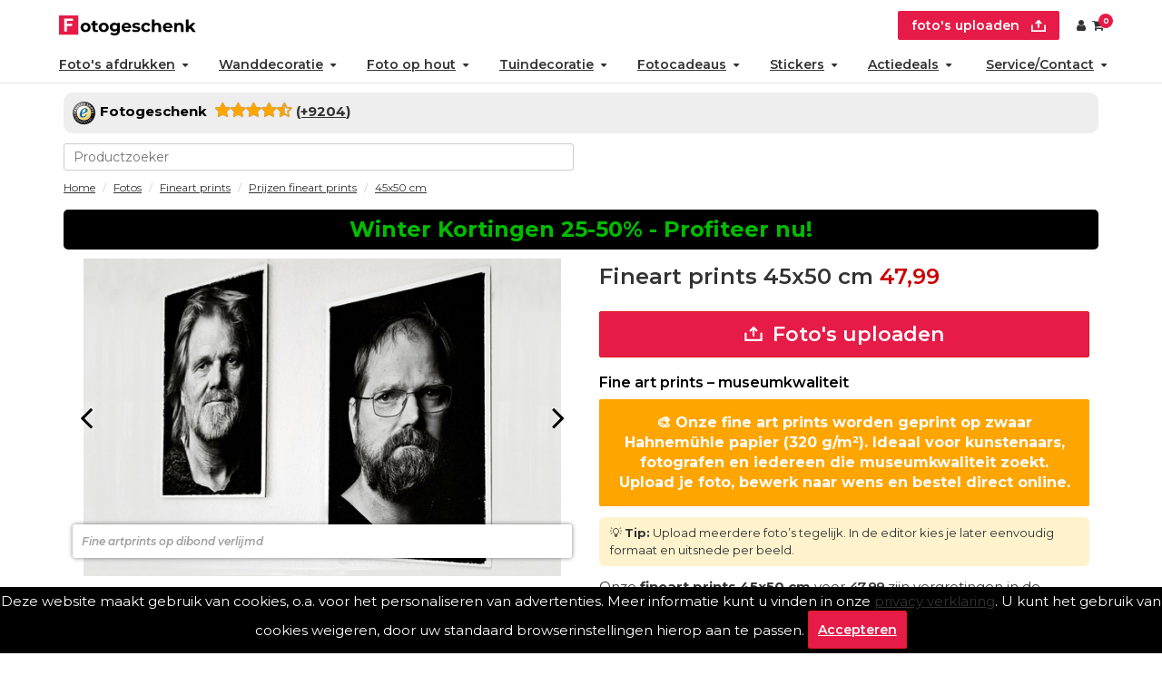

--- FILE ---
content_type: text/html; charset=UTF-8
request_url: https://www.fotogeschenk.nl/fotos/fineart-print/prijzen/45-x-50-cm/
body_size: 12981
content:

	<!DOCTYPE html>
	<html lang="nl">
	<head>
	<script>
	window.dataLayer = window.dataLayer || [];
	window.dataLayer.push({"productpagina": true,"productid": "20578"});
	</script>
			<!-- Google Tag Manager -->
	<script>(function(w,d,s,l,i){w[l]=w[l]||[];w[l].push({'gtm.start':
	new Date().getTime(),event:'gtm.js'});var f=d.getElementsByTagName(s)[0],
	j=d.createElement(s),dl=l!='dataLayer'?'&l='+l:'';j.async=true;j.src=
	'https://www.googletagmanager.com/gtm.js?id='+i+dl;f.parentNode.insertBefore(j,f);
	})(window,document,'script','dataLayer','GTM-596BRSJ');</script>
	<!-- End Google Tag Manager -->
		<title>Fineart prints 45x50 cm  | &euro;47,99</title>
	
	<meta charset="UTF-8">
		
	<meta name=viewport content="width=device-width,initial-scale=1">
	<meta name="title" content="Fineart prints 45x50 cm  | &euro;47,99" />
	<meta name="description" content="Fine art prints &ndash; museumkwaliteit🎨 Onze fine art prints worden geprint op zwaar Hahnem&uuml;hle papier (320 g/m&sup2;).">
	<meta name="keywords" content=", plexi staander, mini-ezel, 4 Kleefstrips 3M, 8 Kleefstrips 3M">
	<meta name="revisit-after" content="1 week">
	<meta name="author" content="Martijn Beks">
	<meta name="msvalidate.01" content="FC92523608FE973D2811E2CD77E36361" />
	<meta property="fb:page_id" content="412389518890678">
	
	
	
	<link rel="apple-touch-icon" sizes="180x180" href="/apple-touch-icon.png">
    <link rel="apple-touch-icon" sizes="360x360" href="/apple-touch-icon@2x.png">
    <link rel="apple-touch-icon" sizes="152x152" href="/apple-touch-icon-ipad.png">
    <link rel="apple-touch-icon" sizes="304x304" href="/apple-touch-icon-ipad@2x.png">
    <meta name="apple-mobile-web-app-title" content="Fotogeschenk">
    <link rel="icon" type="image/svg+xml" href="/favicon.svg" />
    <link rel="icon" type="image/png" href="/favicon-96x96.png" sizes="96x96" />
	
	<meta property="og:title" content="Fineart prints 45x50 cm  | &euro;47,99" />
		<meta property="og:site_name" content="https://www.fotogeschenk.nl/fotos/fineart-print/prijzen/45-x-50-cm/" />
		<meta property="og:description" content="Fine art prints &ndash; museumkwaliteit🎨 Onze fine art prints worden geprint op zwaar Hahnem&uuml;hle papier (320 g/m&sup2;).">
	
	
	
				<link rel="alternate" hreflang="nl-nl" href="https://www.fotogeschenk.nl/fotos/fineart-print/prijzen/45-x-50-cm/" />
						<link rel="alternate" hreflang="nl" href="https://www.fotogeschenk.nl/fotos/fineart-print/prijzen/45-x-50-cm/" />
								<link rel="alternate" hreflang="nl-be" href="https://www.fotogeschenk.be/fotos/fineart-print/prijzen/45-x-50-cm/" />
								<link rel="alternate" hreflang="de-de" href="https://www.ihr-fotogeschenk.de/fotoabdruck/fineart-print/preise/45-x-50-cm/" />
						<link rel="alternate" hreflang="de" href="https://www.ihr-fotogeschenk.de/fotoabdruck/fineart-print/preise/45-x-50-cm/" />
								<link rel="alternate" hreflang="en" href="https://www.photogift.eu/photo-print/fineart-print/prices/45-x-50-cm/" />
							<meta NAME="robots" content="index, follow">
					   
	<link rel="stylesheet" href="https://maxcdn.bootstrapcdn.com/bootstrap/3.3.7/css/bootstrap.min.css" integrity="sha384-BVYiiSIFeK1dGmJRAkycuHAHRg32OmUcww7on3RYdg4Va+PmSTsz/K68vbdEjh4u" crossorigin="anonymous">
			<link rel="stylesheet" href="/style/bootstyle.css?v=2023-2">
		<link rel="publisher" href="https://plus.google.com/115591987871935023188">
	<link rel="shortcut icon" href="/favicon.ico">
	<link rel="canonical" href="https://www.fotogeschenk.nl/fotos/fineart-print/prijzen/45-x-50-cm/">	
	
	
	<link rel="stylesheet" href="https://cdnjs.cloudflare.com/ajax/libs/font-awesome/4.7.0/css/font-awesome.min.css">

<script>
const translation_algemeen={"order-flow":"\n","fotos-uploaden":"Foto's uploaden","kies-uit-onze-beeldbank":"Kies uit onze Beeldbank","sleep-je-bestanden":"Sleep je bestanden hiernaar toe (jpg,png,heic)","veel-gestelde-vragen":"Veelgestelde vragen over","vanaf":"vanaf"};
var reseller=0;

window.addEventListener("load",function(e){
	try{
	if(translation_algemeen["order-flow"]){
		if($d("fbcblok")){
			
			var d=$c("div");
			d.innerHTML=translation_algemeen["order-flow"];
			d.className="order-flow hide-mobile";
			$d("fbcblok").appendChild(d);
		}
		else if($d("topmenuholder")){
		/*	
			var d=$c("div");
			d.innerHTML=translation_algemeen["order-flow"];
			d.className="order-flow hide-mobile";
			$d("topmenuholder").parentNode.insertBefore(d,$d("topmenuholder"));
		*/	
		}
	};
	}catch(err){console.log(err)};
});
var phpUploadLimits = {
	uploadMaxBytes: 209715200,
	postMaxBytes: 209715200,
	effectiveBytes: 209715200,
	uploadMaxMB: 200,
	postMaxMB: 200,
	effectiveMB: 200};

var gebruikteTaal="nl";
var private=0;
var rating={"aantal":"9204","cijfer":"8,44"};

var warning_uploadtext1="één of meerdere bestanden zijn overgeslagen, upload andere bestandstypes";
var warning_uploadtext2="één of meerdere bestanden zijn overgeslagen, wilt u toch doorgaan";
var uploadtekst_meerdere="Je afbeeldingen worden nu verwerkt. Dit kan even duren. Niet wegklikken!";
var uploadtekst="Je afbeelding wordt nu omgezet en verwerkt. Dit kan even duren. Niet wegklikken!";
var translate_upload_foto="Foto";
var klantId = "";

function wachtscherm() {
	if (document.getElementById("loadingOverlay")) return;
	const overlay = document.createElement("div");
	overlay.id = "loadingOverlay";
	overlay.style.cssText = `
		position: fixed;
		top: 0; left: 0; right: 0; bottom: 0;
		background-color: rgba(255, 255, 255, 0.8);
		display: flex;
		justify-content: center;
		align-items: center;
		z-index: 99999;
	`;
	const spinner = document.createElement("i");
	spinner.className = "fa fa-cog fa-spin fa-3x fa-fw";

	overlay.appendChild(spinner);
	document.body.appendChild(overlay);
}
</script>

<script src="https://www.fotogeschenk.nl/js/site.js?v=1768492766"></script><link rel="stylesheet" href="https://www.fotogeschenk.nl/css/style.css?v=1768126692"><link rel="stylesheet" href="https://www.fotogeschenk.nl/css/style_menu.css?v=1768318679"><style>
.van{
display:none;	
}
</style>
	<style>
	.hreview img.klantfoto{ max-height:150px; margin:0 auto; clear:right; display:block;}
	</style>
	<script type="application/ld+json">
	{
	"@context": "http://schema.org/",
	"@type": "Product",
	"name": "Fineart prints 45x50 cm",
	"image": "https://www.fotogeschenk.nl/producten/product_fotos/400/fine-artprints-op-dibond-verlijmd.jpg",
	"description": "Fine art prints &ndash; museumkwaliteit 🎨 Onze fine art prints worden geprint op zwaar Hahnem&uuml;hle papier (320 g/m&sup2;). Ideaal voor kunstenaars, fotografen en iedereen die museumkwaliteit zoekt. Upload je foto, bewerk naar wens en bestel direct online. Bestel je fine art prints eenvoudig: (1) Upload foto &middot; (2) Bewerken &middot; (3) Bestellen 💡 Tip: Upload meerdere foto&rsquo;s tegelijk. In de editor kies je later eenvoudig formaat en uitsnede per beeld. Onze fineart prints 45x50 cm voor 47,99 zijn vergrotingen in de hoogste kwaliteit, geprint op Hahnem&uuml;hle papier. Dit extra dikke 320 grams papier voldoet aan de strengste eisen voor houdbaarheid, kleurechtheid en detail. Photorag matte afwerking De photorag matte afwerking wordt traditioneel gebruikt voor hoogwaardige kunstfotografie. Daardoor zijn fine art prints ideaal om te verlijmen op dibond of in te lijsten en jarenlang te behouden in echte museumkwaliteit. Voor professionals en liefhebbers Of je nu fotograaf, kunstenaar of verzamelaar bent &ndash; fine art prints zijn de eerste keuze wanneer het aankomt op maximale kwaliteit en duurzaamheid. Elk detail blijft haarscherp en kleurecht bewaard. Alle formaten mogelijk Wij zijn al bijna 20 jaar actief als fotoservice en leveren alle denkbare formaten &ndash; van kleine afdrukken tot grote kunstprints. Andere varianten waarvoor je kunt kiezen zijn de fotoposter en de fotovergroting.",
	"aggregateRating": {
		"@type": "AggregateRating",
		"ratingValue": "8,44",
		"bestRating": "10",
		"ratingCount": "9204"
	},
	"offers": {
		"@type": "AggregateOffer",
		"lowPrice": "47.99",
		"priceCurrency": "EUR"
	}
	}
	</script>
	</head>
	<body page="productformaatpagina" lang="nl">
	<!-- Google Tag Manager (noscript) -->
<noscript><iframe src="https://www.googletagmanager.com/ns.html?id=GTM-596BRSJ"
height="0" width="0" style="display:none;visibility:hidden"></iframe></noscript>
<!-- End Google Tag Manager (noscript) -->
<!-- Meta Pixel Code -->
<script>
!function(f,b,e,v,n,t,s)
{if(f.fbq)return;n=f.fbq=function(){n.callMethod?
n.callMethod.apply(n,arguments):n.queue.push(arguments)};
if(!f._fbq)f._fbq=n;n.push=n;n.loaded=!0;n.version='2.0';
n.queue=[];t=b.createElement(e);t.async=!0;
t.src=v;s=b.getElementsByTagName(e)[0];
s.parentNode.insertBefore(t,s)}(window, document,'script',
'https://connect.facebook.net/en_US/fbevents.js');
fbq('init', '1043045675785182');
fbq('track', 'PageView');
</script>
<noscript><img height="1" width="1" style="display:none"
src="https://www.facebook.com/tr?id=1043045675785182&ev=PageView&noscript=1"
/></noscript>
<!-- End Meta Pixel Code --> 


	<div id="wrapper" class="container _product-maat-details.inc"><header id="topmenuholder"><div class="topmenu" id="topmenu2">
<ul id="topmenu_ul">
	<li><a onclick="wachtscherm()" href="/contact.php" aria-label="Email"><span class="glyphicon glyphicon-envelope"></a></li>
	<li><a onclick="wachtscherm()" href="https://wa.me/31624610427" aria-label="Whatsapp"><i class="fa fa-whatsapp"></i></a></li>
	<li><a class="delivery-times" onclick="wachtscherm()" href="/bezorging-en-levertijden.php"><span class="hide_mobile">Levertijden</span></a></li>
	<li><a onclick="wachtscherm()" href="/faq.php">FAQ</a></li>
	<li><a onclick="wachtscherm()" href="/offertes.php">Offertes</a></li>
	<!--<li><a onclick="wachtscherm()" href="/projecten.php">Nieuws</a></li>-->
	<li><a onclick="wachtscherm()" href="/beeldbank.php">Beeldbank </a></li><li><a onclick="wachtscherm()" href="/white-label.php">Fotografen </a></li>
</ul>
</div>
<div class="clearfix"></div>

<div class="col-md-12 nopadding hidden-xs">
	<ul class="list-inline list-unstyled" id="smallmenu">
		<li><a  id="user1" href="/klanten/index.php" rel="nofollow" class="btn btn-default hidden-xs"><span class="fa fa-user"></span></a></li>
	</ul>
</div>
<div class="clearfix"></div>
		<nav class="navbar navbar-default" id="topmenu">
		<div class="menu-items-768px navbar-header hidden-md">
		<input type="checkbox" id="checkbox_mobile_menu" style="display:none">
		<label for="checkbox_mobile_menu" id="topmenulabel">
		<span class="icon-bar"></span><span class="icon-bar"></span><span class="icon-bar"></span></label>
      <button type="button" class="navbar-toggle collapsed pull-left" data-toggle="collapse" data-target="#navbar" aria-expanded="false" id="navbartoggle">
        <span class="sr-only">Toggle navigation</span>
        <span class="icon-bar"></span>
        <span class="icon-bar"></span>
        <span class="icon-bar"></span>
      </button><ul class="list-inline list-unstyled" id="mobile-login-order">
	<li><a onclick="wachtscherm()" href="/" aria-label="Naar homepagina"><img id="mobile_logo" style="width: 40px;height: 40px;display: inline-block;" width="100%" height="100%" src="/htmlfiles/logos/fotogeschenk_logo_mobiel.svg"></a></li><li><a id="upload_bestel" class="button font-size-big" onclick="upload(event,this)" href="/bestel/?product=20578" rel="nofollow" aria-label="upload"><i class="fa fa-upload"></i> foto's uploaden</a></li><li><a class="button font-size-big" href="/klanten/" rel="nofollow" aria-label="Custumer area"><span class="fa fa-user"></span></a></li></ul>     	
		</div><div id="navbar" class="collapse navbar-collapse">
			<ul class="nav" id="first_menu">
			<li id="desktop_logo" class="website_logo"><a onclick="wachtscherm()" href="/" aria-label="Naar homepagina"><img id="desktop_logo" style="height:22px; width:auto;" src="/htmlfiles/logos/fotogeschenk_logo_desktop.svg"></a></li>
			<li id="insertBefore_search" class="hide_mobile text-align-right"><a id="upload_bestel" class="button font-size-big" onclick="upload(event,this)" href="/bestel/?product=20578" rel="nofollow" aria-label="upload">foto's uploaden <i class="fa fa-upload"></i></a><a class="button font-size-big" href="/klanten/" rel="nofollow" aria-label="Custumer area"><span class="fa fa-user"></span></a> <a class="button font-size-big relative" href="/bestel/"><span class="fa fa-shopping-cart"></span><span class="round-red">0</span></a></li>
			</ul>
			<ul class="nav navbar-nav" id="mobile_menu">
	<li class="dropdown">
		<a href="/fotos/" data-toggle="dropdown" class="dropdown-toggle disabled">Foto's afdrukken<b class="caret"></b></a><a onclick="wachtscherm()" href="/fotos/" class="hiddenbutton fa fa-arrow-right"></a>
		<ul class="drop"><li><a onclick="wachtscherm()" lang="nl" href="/fotos/foto-afdrukken/" title="Foto afdrukken">Foto afdrukken</a> <span> – tot 21×30 cm, mat of glans</span></li><li><a onclick="wachtscherm()" lang="nl" href="/fotos/foto-vergroting/" title="Fotovergroting">Fotovergroting</a> <span> – haarscherp, exact op maat</span></li><li><a onclick="wachtscherm()" lang="nl" href="/fotos/poster/" title="Fotoposters">Fotoposters</a> <span> – op scheurvrij mat papier</span></li><li><a onclick="wachtscherm()" lang="nl" href="/fotos/fineart-print/" title="Fineart prints">Fineart prints</a> <span> – op Hahnemühle papier</span></li><li><a onclick="wachtscherm()" lang="nl" href="/fotoboek-maken/" title="Fotoboeken">Fotoboeken</a></li>
		</ul>
	</li>
	<li class="dropdown">
		<a href="/wanddecoratie/" data-toggle="dropdown" class="dropdown-toggle disabled">Wanddecoratie<b class="caret"></b></a><a onclick="wachtscherm()" href="/wanddecoratie/" class="hiddenbutton fa fa-arrow-right"></a>
		<ul class="drop"><li><a onclick="wachtscherm()" lang="nl" href="/wanddecoratie/foto-op-plexiglas/" title="Foto op plexiglas">Foto op plexiglas</a> <span> – diverse diktes</span></li><li><a onclick="wachtscherm()" lang="nl" href="/wanddecoratie/foto-op-aluminium/" title="Foto op aluminium">Foto op aluminium</a> <span> – wit of geborsteld</span></li><li><a onclick="wachtscherm()" lang="nl" href="/wanddecoratie/foto-op-forex/" title="Foto op forex">Foto op forex</a> <span> – 3, 5 & 10 mm dik</span></li><li><a onclick="wachtscherm()" lang="nl" href="/wanddecoratie/foto-op-canvas/" title="Foto op canvas">Foto op canvas</a> <span> – galeriekwaliteit</span></li><li><a onclick="wachtscherm()" lang="nl" href="/wanddecoratie/foto-op-plexibond/" title="Foto in plexibond">Foto in plexibond</a> <span> – 6 mm dik</span></li>
	<li class="dropdown">
		<a href="/vaklab/verlijmde-fotoafdrukken/" data-toggle="dropdown" class="dropdown-toggle disabled">Verlijmde foto's (Gallery Prints)<b class="caret"></b></a><a onclick="wachtscherm()" href="/vaklab/verlijmde-fotoafdrukken/" class="hiddenbutton fa fa-arrow-right"></a>
		<ul class="drop"><li><a onclick="wachtscherm()" lang="nl" href="/vaklab/verlijmde-fotoafdrukken/op-aluminium/" title="Foto verlijmd op aluminium">Foto verlijmd op aluminium</a> <span> 1 mm </span></li><li><a onclick="wachtscherm()" lang="nl" href="/vaklab/verlijmde-fotoafdrukken/op-dibond/" title="Foto verlijmd op dibond">Foto verlijmd op dibond</a> <span> 3 mm dik</span></li><li><a onclick="wachtscherm()" lang="nl" href="/vaklab/verlijmde-fotoafdrukken/achter-plexiglas/" title="Foto verlijmd achter plexiglas">Foto verlijmd achter plexiglas</a> <span></span></li>
		</ul>
	</li><li><a onclick="wachtscherm()" lang="nl" href="/wanddecoratie/foto-op-canvas-in-aluminium-wissellijst/" title="Stretch canvas">Stretch canvas</a> <span> – museumkwaliteit</span></li><li><a onclick="wachtscherm()" lang="nl" href="/wanddecoratie/fotobehang/" title="Fotobehang">Fotobehang</a> <span> – rolbreedte 50 centimeter</span></li><li><a onclick="wachtscherm()" lang="nl" href="/wanddecoratie/wandtextiel/" title="Behang uit 1 stuk">Behang uit 1 stuk</a> <span>  – airtex, velours of akoestisch</span></li><li><a onclick="wachtscherm()" lang="nl" href="/wanddecoratie/shapes/" title="Hexagon, cirkel, ovaal of hart">Hexagon, cirkel, ovaal of hart</a> <span> Vormen</span></li>
		</ul>
	</li>
	<li class="dropdown">
		<a href="/foto-op-hout/" data-toggle="dropdown" class="dropdown-toggle disabled">Foto op hout<b class="caret"></b></a><a onclick="wachtscherm()" href="/foto-op-hout/" class="hiddenbutton fa fa-arrow-right"></a>
		<ul class="drop"><li><a onclick="wachtscherm()" lang="nl" href="/foto-op-hout/multiplex/" title="Foto op multiplex">Foto op multiplex</a> <span> – noestvrij 9 mm dik</span></li><li><a onclick="wachtscherm()" lang="nl" href="/foto-op-hout/vurenhout/" title="Foto op vurenhout">Foto op vurenhout</a> <span></span></li><li><a onclick="wachtscherm()" lang="nl" href="/foto-op-hout/steigerhout/" title="Foto op steigerhout">Foto op steigerhout</a> <span></span></li><li><a onclick="wachtscherm()" lang="nl" href="/foto-op-hout/houten-fotoblok/" title="Foto op houtblok">Foto op houtblok</a> <span></span></li><li><a onclick="wachtscherm()" lang="nl" href="/foto-op-hout/ayoushout/" title="Foto op ayoushout">Foto op ayoushout</a> <span> – noestvrij</span></li><li><a onclick="wachtscherm()" lang="nl" href="/foto-op-hout/fotos-op-hardboard/" title="Hardboard posters">Hardboard posters</a> <span> dun & strak</span></li>
		</ul>
	</li>
	<li class="dropdown">
		<a href="/tuindecoratie/" data-toggle="dropdown" class="dropdown-toggle disabled">Tuindecoratie<b class="caret"></b></a><a onclick="wachtscherm()" href="/tuindecoratie/" class="hiddenbutton fa fa-arrow-right"></a>
		<ul class="drop"><li><a onclick="wachtscherm()" lang="nl" href="/tuindecoratie/tuinposter/" title="Tuinposter">Tuinposter</a> <span> – ringen/spanelastieken</span></li><li><a onclick="wachtscherm()" lang="nl" href="/tuindecoratie/buiten-canvas/" title="Buiten canvas">Buiten canvas</a> <span> – op stevig houten frame</span></li>
		</ul>
	</li>
	<li class="dropdown">
		<a href="/fotocadeaus/" data-toggle="dropdown" class="dropdown-toggle disabled">Fotocadeaus<b class="caret"></b></a><a onclick="wachtscherm()" href="/fotocadeaus/" class="hiddenbutton fa fa-arrow-right"></a>
		<ul class="drop"><li><a onclick="wachtscherm()" lang="nl" href="/fotocadeaus/foto-op-acrylblok/" title="Foto Acrylblok">Foto Acrylblok</a> <span></span></li><li><a onclick="wachtscherm()" lang="nl" href="/fotocadeaus/foto-puzzel/" title="Fotopuzzels">Fotopuzzels</a> <span></span></li><li><a onclick="wachtscherm()" lang="nl" href="/fotocadeaus/memory/" title="Fotomemory">Fotomemory</a> <span></span></li><li><a onclick="wachtscherm()" lang="nl" href="/fotocadeaus/placemat/" title="Placemats">Placemats</a> <span></span></li><li><a onclick="wachtscherm()" lang="nl" href="/fotocadeaus/onderzetters/" title="Onderzetters">Onderzetters</a> <span></span></li><li><a onclick="wachtscherm()" lang="nl" href="/fotocadeaus/inductie-beschermer-met-foto/" title="Inductie beschermer ">Inductie beschermer </a> <span></span></li><li><a onclick="wachtscherm()" lang="nl" href="/fotocadeaus/spatscherm-keuken/" title="Keukenspatscherm">Keukenspatscherm</a> <span></span></li><li><a onclick="wachtscherm()" lang="nl" href="/fotocadeaus/dartmat/" title="Dartmat">Dartmat</a> <span></span></li><li><a onclick="wachtscherm()" lang="nl" href="/fotocadeaus/muismat/" title="Muismat">Muismat</a> <span></span></li>
		</ul>
	</li>
	<li class="dropdown">
		<a href="/stickers/" data-toggle="dropdown" class="dropdown-toggle disabled">Stickers<b class="caret"></b></a><a onclick="wachtscherm()" href="/stickers/" class="hiddenbutton fa fa-arrow-right"></a>
		<ul class="drop"><li><a onclick="wachtscherm()" lang="nl" href="/fotos/foto-sticker/" title="Fotosticker">Fotosticker</a> <span> – diverse vormen</span></li><li><a onclick="wachtscherm()" lang="nl" href="/stickers/auto-sticker/" title="Auto- & campersticker">Auto- & campersticker</a> <span> – diverse vormen</span></li><li><a onclick="wachtscherm()" lang="nl" href="/fotos/deursticker/" title="Deurstickers">Deurstickers</a> <span> – diverse vormen</span></li><li><a onclick="wachtscherm()" lang="nl" href="/wanddecoratie/muursticker/" title="Muurstickers">Muurstickers</a> <span> – diverse vormen</span></li><li><a onclick="wachtscherm()" lang="nl" href="/stickers/magneetfolie/" title="Magneetstickers">Magneetstickers</a> <span> – diverse vormen</span></li><li><a onclick="wachtscherm()" lang="nl" href="/stickers/raamsticker/" title="Raamsticker">Raamsticker</a> <span> – diverse vormen</span></li>
		</ul>
	</li>
		<li id="specials" class="dropdown">
			<a href="/speciale-aanbiedingen"  style="padding-right:4px" data-toggle="dropdown" class="dropdown-toggle disabled">Actiedeals<b class="caret"></b></a><a onclick="wachtscherm()" href="/speciale-aanbiedingen" class="hiddenbutton fa fa-arrow-right"></a>
			<ul class="drop"><li><a onclick="wachtscherm()" href="/speciale-aanbiedingen/fotohart/"  title="fotohart">Fotohart</a></li><li><a onclick="wachtscherm()" href="/speciale-aanbiedingen/sleutelhanger/"  title="sleutelhanger">Foto sleutelhanger</a></li><li><a onclick="wachtscherm()" href="/speciale-aanbiedingen/koektrommel/"  title="koektrommel">Foto op koektrommel</a></li><li><a onclick="wachtscherm()" href="/speciale-aanbiedingen/memoryspel/"  title="memoryspel">Foto Memory</a></li><li><a onclick="wachtscherm()" href="/speciale-aanbiedingen/fotopuzzel/"  title="fotopuzzel">Fotopuzzel 1000</a></li><li><a onclick="wachtscherm()" href="/bestsellers/wenskaart/"  title="wenskaart">Wenskaart</a></li><li><a onclick="wachtscherm()" href="/speciale-aanbiedingen/acrylblok/"  title="acrylblok">Acrylblok</a></li><li><a onclick="wachtscherm()" href="/speciale-aanbiedingen/muurcirkel/"  title="muurcirkel">Muurcirkels</a></li><li><a onclick="wachtscherm()" lang="nl" href="/fotocadeaus/foto-op-skateboard/" title="Custom skateboard deck – wand & skate">Custom skateboard deck – wand & skate</a> <span></span></li><li><a onclick="wachtscherm()" lang="nl" href="/foto-op-hout/houten-fotoblok/" title="Foto op houtblok">Foto op houtblok</a> <span></span></li>
			</ul>
		</li>
	<li class="dropdown">
		<a data-toggle="dropdown" class="dropdown-toggle disabled">Service/Contact<b class="caret"></b></a>
		<ul class="drop"><li><a onclick="wachtscherm()" lang="nl" href="/contact.php" title="Contact">Contact</a></li><li><a onclick="wachtscherm()" lang="nl" href="/offertes.php" title="Offertes">Offertes</a></li><li><a onclick="wachtscherm()" lang="nl" href="/accessoires/" title="Accessoires">Accessoires</a></li><li><a onclick="wachtscherm()" lang="nl" href="/faq.php" title="FAQ">FAQ</a></li><li><a onclick="wachtscherm()" lang="nl" href="/white-label.php" title="Over ons">Fotogeschenk PRO</a></li><li><a onclick="wachtscherm()" lang="nl" href="/beeldbank.php" title="Beeldbank">Beeldbank</a></li><li><a onclick="wachtscherm()" lang="nl" href="/over-fotogeschenk.php" title="Over ons">Over ons</a></li><li><a onclick="wachtscherm()" lang="nl" href="/bezorging-en-levertijden.php" title="Levertijden">Levertijden</a></li><li><a onclick="wachtscherm()" lang="nl" href="/inloggen.php" title="Inloggen">Inloggen</a></li><li><a onclick="wachtscherm()" lang="nl" href="https://wa.me/31624610427" title="whatsapp">WhatsApp</a></li>
		</ul>
	</li></ul>
</div>
	</nav>
	<div id="position_topmenu"></div>
		
	<div class="clearfix"></div><div class="" id="searchHolder"><div><button class="hidden" id="clearresults"><i class="fa fa-close"></i></button><div id="hidden_mobile" class="hidden_mobile"><input placeholder="search" type="search" id="productsearch"></div><div id="resultsholder"><ul id="searchresults"></ul></div></div></div>
	<div class="col-md-9 nopadding breadcrumbs"><ol id="wo-breadcrumbs" class="breadcrumbs breadcrumb" itemscope itemtype="http://schema.org/BreadcrumbList">
	<li itemprop="itemListElement" itemscope itemtype="http://schema.org/ListItem">
		<a href="https://www.fotogeschenk.nl" itemprop="item"><span itemprop="name">Home</span></a>
		<meta itemprop="position" content="1" />
		<span class="separator"></span>
	</li>
	<li itemprop="itemListElement" itemscope itemtype="http://schema.org/ListItem"><a href="/fotos/" itemprop="item"><span itemprop="name">Fotos</span><meta itemprop="position" content="2" /><span class="separator"></span></a></li>
	<li itemprop="itemListElement" itemscope itemtype="http://schema.org/ListItem"><a href="/fotos/fineart-print/" title="Fineart prints" itemprop="item"><span itemprop="name">Fineart prints</span><meta itemprop="position" content="3" /><span class="separator"></span></a></li>
	<li itemprop="itemListElement" itemscope itemtype="http://schema.org/ListItem"><a tr="productformaatpagina[prijzen,productformaatpagina[link_prijzen" href="/fotos/fineart-print/prijzen/" itemprop="item"><span itemprop="name">Prijzen fineart prints</span><meta itemprop="position" content="4" /><span class="separator"></span></a></li>
	<li itemprop="itemListElement" itemscope itemtype="http://schema.org/ListItem"><a href="/fotos/fineart-print/prijzen/45-x-50-cm/" title="Fineart prints 45x50 cm" itemprop="item"><span itemprop="name">45x50 cm</span><meta itemprop="position" content="5" /><span class="separator"></span></a></li>
</ol>
</div></header>
	<div class="col-md-12 nopadding main-block">
			<div class="col-md-12 nopadding">
			<div class="col-md-12 nopadding" id="pptitels">
				<div class="title">
				</div>
		</div>
	<div class="clearfix"></div><div class="clearfix"></div><div class="action-slogan hide-reseller"><p class="hide-desktop"><span style="font-size: 16px;">Winterkortingen 25-50%&nbsp;</span></p><p class="hide-mobile">Winter Kortingen 25-50% - Profiteer nu!</p></div>
	<div class="clearfix"></div>
	<div id="containertje" class="col-md-12 nopadding">
	<div id="left-column" class="nopadding left"><div id="playslideshow"><div id="slideshowholder" class="playslideshow toon"><div class="image"><img <img active="0" src="/producten/product_fotos/620/fine-artprints-op-dibond-verlijmd.jpg" alt="Fine artprints op dibond verlijmd"><span class="text">Fineart is zeer geschikt om te verlijmen op dibond, een unieke combinatie. Foto's Stef Oers.</span></div><div class="image"><img <img  src="/producten/product_fotos/620/fine-art-print.jpg" alt="Fine art print"><span class="text">Fotogeschenk fine art print geschikt voor foto's en reproducties.</span></div><div class="image"><img <img  src="/producten/product_fotos/620/fine-art-prints.jpg" alt="Fine art prints"><span class="text">Fine art prints worden gekenmerkt door dikker papier en een matte uitstraling.</span></div><div class="image"><img <img  src="/producten/product_fotos/620/Fine-artprint-op-dibond-verlijmd.jpg" alt="Fine artprint op dibond verlijmd"><span class="text">Fine art prints verlijmd op 3 mm dibond, prachtig voor indringende, artistieke foto's. </span></div><div class="image"><img <img  src="/producten/product_fotos/620/van-gogh-zelfportret-als-fine-art-print.jpg" alt="Van gogh zelfportret als fine art print"><span class="text">Vincent van Gogh en Gustav Klimt blinken uit op Fotogeschenk fine art.</span></div><div class="image"><img <img  src="/producten/product_fotos/620/fine-art-HM-Photorag.jpg" alt="Fine art HM Photorag"><span class="text">Het Hahnemühle fineart paper in combinatie met de Canon Pro 4000 garandeert een sublieme afdrukkwaliteit.</span></div><div class="controls"><div id="caption"></div><button type="button" class="button" id="prevSlide" style="display:none;position: absolute;left: 0px;"><span class="fa fa-angle-left"></span></button><button type="button" class="button" id="nextSlide" style="display:none;position: absolute;right: 0px;"><span class="fa fa-angle-right"></span></button></div></div></div>
<div class="paddingver">
<nav id="producttab">
<ul class="nav nav-tabs nav-justified"><li><a tr="tabbladen[formaten" alle-prijzen="1" href="/fotos/fineart-print/formaten/">Formaten</a></i><li><a tr="tabbladen[levertijden"  levertijden="1" href="/fotos/fineart-print/verzending/">Verzending</a></i><li><a tr="tabbladen[specificaties,tabbladen[beschrijving"  specificaties="1" href="/fotos/fineart-print/Specificaties/#Beschrijving">Specificaties</a></i><li><a tr="tabbladen[montage" accessoires="1" href="/fotos/fineart-print/Montage/">Montage</a></i><li><a tr="tabbladen[reviews" href="/fotos/fineart-print/Reviews" title="Fineart prints 45x50 cm ervaring">Reviews</a></i></ul>
	<a href="/bestel/?product=20578" class="bestel-knop-tab" title="Fineart prints bestellen"></a>
</nav></div>
    <!--end left block-->
    </div>
					<div id="c" class="col-md-4 details-right"><h1 id="product_title" class="product-h1">Fineart prints 45x50 cm<span class="melding"> 47,99</span></h1><div id="uploadblock" class="uploadblock">
			<div>
				<a tr="algemeen[fotos-uploaden" id="upload_detail_page1" onclick="upload(event,this)" href="/bestel/?product=20578" class="btn btn-success btn-lg btn-block upload">
					<i class="fa fa-upload"></i> Foto's uploaden
				</a>
			</div>
			<div style="display:none" id="dropElement">
				<div class="center">Sleep je bestanden hiernaar toe (jpg,png,heic)</div>
			</div></div>
        
					    <div class="col-md-12 paddingver">
	<h2>Fine art prints &ndash; museumkwaliteit</h2>
<!-- Desktop: SEO/tip variant -->
<div class="attention-block hide-mobile">
🎨 Onze <strong>fine art prints</strong> worden geprint op zwaar Hahnem&uuml;hle papier (320 g/m&sup2;). Ideaal voor kunstenaars, fotografen en iedereen die museumkwaliteit zoekt. Upload je foto, bewerk naar wens en bestel direct online.
</div>
<!-- Mobiel: korte orderflow -->
<div class="attention-block hide-desktop">
Bestel je <strong>fine art prints</strong> eenvoudig:<br />
<strong>(1)</strong> Upload foto &middot; <strong>(2)</strong> Bewerken &middot; <strong>(3)</strong> Bestellen
</div>
<!-- Tip-blok -->
<p style="background: #fff3cd; color: #333333; padding: 8px 12px; border-radius: 6px; font-size: 13px; margin: 12px 0px; line-height: 1.5">
💡 <strong>Tip:</strong> Upload meerdere foto&rsquo;s tegelijk. In de editor kies je later eenvoudig formaat en uitsnede per beeld.
</p>
<p>
Onze <strong><strong itemprop="name">fineart prints 45x50 cm</strong></strong> voor <strong><em>47,99</em></strong> zijn vergrotingen in de hoogste kwaliteit, geprint op Hahnem&uuml;hle papier.  
Dit extra dikke 320 grams papier voldoet aan de strengste eisen voor houdbaarheid, kleurechtheid en detail.
</p>
<h3>Photorag matte afwerking</h3>
<p>
De photorag matte afwerking wordt traditioneel gebruikt voor hoogwaardige kunstfotografie. Daardoor zijn fine art prints ideaal om te verlijmen op dibond of in te lijsten en jarenlang te behouden in echte museumkwaliteit.
</p>
<h3>Voor professionals en liefhebbers</h3>
<p>
Of je nu fotograaf, kunstenaar of verzamelaar bent &ndash; fine art prints zijn de eerste keuze wanneer het aankomt op maximale kwaliteit en duurzaamheid.  
Elk detail blijft haarscherp en kleurecht bewaard.
</p>
<h3>Alle formaten mogelijk</h3>
<p>
Wij zijn al bijna 20 jaar actief als fotoservice en leveren alle denkbare formaten &ndash; van kleine afdrukken tot grote kunstprints.  
Andere varianten waarvoor je kunt kiezen zijn de <a href="/fotos/poster/" title="foto poster">fotoposter</a> en de <a href="/fotos/foto-vergroting/" title="fotovergroting halfmat of glans">fotovergroting</a>.
</p>

        
					    </div>
	<div class="clearfix"></div>
        
						<div class="col-md-12 paddingver">
	
						</div>
                    <!--einde rechterkolom-->
			    </div>
            </div>
		</div>
	</div>
	<div class="clearfix"></div>
	
<script type="text/javascript" src="/js/productpagina.js?v=1760863099" async></script>
<div id="fbcblok"><div><img src="/htmlfiles/icons/trustedshop.svg" alt="" id="" class="_1jn2u2e" style="width: 25px;display: inline-block;vertical-align: middle;margin-right:5px;"><div class="nopadding"><div><b><span id="set_HostName"> Fotogeschenk</span></b></div>&nbsp;<div><div><span class="fa fa-star rating"></span><span class="fa fa-star rating"></span><span class="fa fa-star rating"></span><span class="fa fa-star rating"></span><span class="fa fa-star-half-o rating"></span> <a onclick="wachtscherm()" href="/reviews.php"><b>(+<span id="set_count_rating">9160</span>)</b></a></div></div></div></div></div><div class="clearfix"></div><div id="nieuwsbriefblok"><div><div><p style="text-align: center;">Schrijf je in voor onze nieuwsbrief en ontvang <span style="color: rgb(255, 0, 0);">10% extra korting!</span></p></div> <div class="klaviyo-form-VZsZeJ" id="klaviyo-form"></div></div> </div><div class="clearfix"></div><div id="footer_holder"><div id="footer"><div class="footer"> <div> <p><strong>Producten</strong></p> <ul> <li><a onclick="wachtscherm()" href="/fotos/foto-afdrukken/">Fotoafdrukken</a></li> <li><a href="/fotos/foto-vergroting/">Fotovergrotingen</a></li><li><a onclick="wachtscherm()" href="/wanddecoratie/foto-op-plexiglas/">Foto op plexiglas&nbsp;(acrylglas)</a></li><li><a onclick="wachtscherm()" href="/wanddecoratie/foto-op-aluminium/">Foto op aluminium</a></li><li><a onclick="wachtscherm()" href="/wanddecoratie/foto-op-canvas/">Foto op canvas</a></li> <li><a href="/foto-op-hout/vurenhout/">Foto op vurenhout</a></li><li><a onclick="wachtscherm()" href="/tuindecoratie/tuinposter/">Tuinposters</a></li><li> <!--StartFragment--><a onclick="wachtscherm()" href="/fotos/poster/">Fotoposter</a><!--EndFragment--> </li><li><a onclick="wachtscherm()" href="/vaklab/verlijmde-fotoafdrukken/op-dibond/">Foto verlijmd op dibond</a></li><li><a onclick="wachtscherm()" href="/wanddecoratie/foto-op-plexibond/">Foto op plexibond</a></li><li><a href="/fotos/fineart-print/">Fineart prints</a></li><li><a onclick="wachtscherm()" href="/wanddecoratie/foto-op-forex/">Foto op forex</a></li></ul></div><div> <p><strong>Populaire thema’s</strong></p> <ul> <li><a onclick="wachtscherm()" href="/fotos/">Foto's</a></li><li><a onclick="wachtscherm()" href="/wanddecoratie/">Wanddecoratie</a></li> <li><a onclick="wachtscherm()" href="/fotocadeaus/">Fotocadeaus</a></li> <li><a onclick="wachtscherm()" href="/foto-op-hout/">Foto's op hout</a></li> <li><a onclick="wachtscherm()" href="/stickers/">Stickers en folies</a></li> <li><a onclick="wachtscherm()" href="/tuindecoratie/buiten-canvas/">Buiten &amp; tuin</a></li> <li><a href="/speciale-aanbiedingen">Speciale aanbiedingen</a></li><li><a onclick="wachtscherm()" href="/beeldbank.php">Beeldbank</a></li><li><a onclick="wachtscherm()" href="/accessoires/geschenkbon-met-korting.php">Cadeaubonnen</a></li></ul></div> <div> <p><strong>Informatie</strong></p> <ul> <li><a onclick="wachtscherm()" href="/contact">Contact</a></li> <li><a onclick="wachtscherm()" href="/bezorging-en-levertijden">Levertijden &amp; Bezorging</a></li><li><a onclick="wachtscherm()" href="/faq.php">FAQ</a></li><li><a onclick="wachtscherm()" href="/privacy">Privacy &amp; cookies</a></li> <li><a onclick="wachtscherm()" href="/algemene-voorwaarden">Algemene voorwaarden</a></li><li><a onclick="wachtscherm()" href="/referenties">Referenties</a></li><li><a onclick="wachtscherm()" href="/blog.php">Blog</a></li><li><a onclick="wachtscherm()" href="/sitemap">Sitemap</a></li></ul> </div> <div> <p><strong>Over Fotogeschenk</strong></p> <ul> <li><a onclick="wachtscherm()" href="/over-fotogeschenk">Over ons</a></li><li><a href="/nl/white-label">Fotogeschenk PRO</a></li> </ul> </div> <div> <p><strong style="font-size: 15px;">Talen/landen</strong></p> <ul> <li><a href="https://www.fotogeschenk.nl/">Fotogeschenk.nl</a></li> <li><a href="https://www.fotogeschenk.be/">Fotogeschenk.be</a></li> <li><a href="https://www.ihr-fotogeschenk.de/">Ihr-fotogeschenk.de</a></li> <li><a href="https://www.photogift.eu/">Photogift.eu</a></li> </ul> </div> <div> <p><strong>Veilig &amp; Vertrouwd betalen</strong></p> <p><img alt="IDEAL" src="/htmlfiles/payicons/ideal.svg">&nbsp;<img alt="Paypal" src="/htmlfiles/payicons/paypal.svg">&nbsp;<img alt="EPS" src="/htmlfiles/payicons/eps.svg">&nbsp;<img alt="belfiuspay" src="/htmlfiles/payicons/belfiuspay.svg">&nbsp;<img alt="KBC" src="/htmlfiles/payicons/kbccbc.svg">&nbsp;<img alt="sepa" src="/htmlfiles/payicons/sepa.svg">&nbsp;<img alt="giropay" src="/htmlfiles/payicons/giropay.svg">&nbsp;<img alt="bankcontact" src="/htmlfiles/payicons/bankcontact.svg">&nbsp;<img alt="creditcard" src="/htmlfiles/payicons/creditcard.svg">&nbsp;<img alt="visa" src="/htmlfiles/payicons/visa2023.svg" style="width: 30px;" width="30">&nbsp;<img alt="mastercard" src="/htmlfiles/payicons/mastercard2023.svg" style="width: 30px;" width="30"></p> <p><strong>Wij zijn te vinden op</strong></p> <p><a href="https://facebook.com/fotogeschenk" rel="nofollow" target="_blank"><img alt="" id="" src="/htmlfiles/icons/facebook-icon.svg" style="width: 30px;" width="30"></a>&nbsp;<a href="https://pinterest.com/fotogeschenknl" rel="nofollow" target="_blank"><img alt="" id="" src="/htmlfiles/icons/pinterest-icon.svg" style="width: 30px;" width="30"></a>&nbsp;<a href="https://youtube.com/user/fotogeschenk" rel="nofollow" target="_blank"><img alt="" src="/htmlfiles/icons/youtube-icon.svg" style="width: 30px;" width="30"></a></p> </div> </div></div></div>

	</div><!--page -->
	
<script src="/js/jquery.min.js"></script>

<script src="/js/jquery.cookie.js"></script> 
<script>

  window.dataLayer = window.dataLayer || [];
  function gtag(){dataLayer.push(arguments);}



  $(document).ready(function() {
        if($.cookie('site_cookie')) {
           
        }
        else {
        
          gtag('consent', 'default', {
    'ad_storage': 'denied',
    'ad_user_data': 'denied',
    'ad_personalization': 'denied',
    'analytics_storage': 'denied'
  });
                 var bt_message = 'Deze website maakt gebruik van cookies, o.a. voor het personaliseren van advertenties. Meer informatie kunt u vinden in onze <A href="/privacy.php">privacy verklaring</a>. U kunt het gebruik van cookies weigeren, door uw standaard browserinstellingen hierop aan te passen.';
                var bt_accept = 'Accepteren';
                
                var st_styles = 'position:fixed;bottom:0px;left:0px;z-index:9999;width:100%;height:auto;padding-top:5px;background:#000;color:#FFF;text-align:center;';
                var st_link = 'color:#FFF;text-decoration:underline;cursor:hand;cursor:pointer;';

                $("body").prepend('<div class="cookies" style=' + st_styles + '>' + bt_message + ' <span class="accept btn btn-success" style='+ st_link +'>' + bt_accept + '</span></div>');

                $('div.cookies span.accept').click(function() {
                        $('div.cookies').fadeOut('fast');
                        $.cookie('site_cookie', 'Accept', {path: '/', expires: 1825 });
                        
                                                gtag('consent', 'update', {
                            'ad_storage': 'granted',
                            'ad_user_data': 'granted',
                            'ad_personalization': 'granted',
                            'analytics_storage': 'granted'
                          });
                                                  
                        
                        return false;
                });
                $('div.cookies span.decline').click(function() {
                        $('div.cookies').fadeOut('fast');
                        $.cookie('site_cookie', 'Decline', {path: '/', expires: 1825 });
                });
        };
}); 
 
  </script>

<script type="text/javascript">
jQuery.browser = {};
(function () {
    jQuery.browser.msie = false;
    jQuery.browser.version = 0;
    if (navigator.userAgent.match(/MSIE ([0-9]+)\./)) {
        jQuery.browser.msie = true;
        jQuery.browser.version = RegExp.$1;
    }
})();
function isMobile() {
  try{ document.createEvent("TouchEvent"); return true; }
  catch(e){ return false; }
}

    $(function() {
    	$('.dropdown').on('mouseenter mouseleave click tap', function() {
    		  $(this).toggleClass("open");
    		}); 
		if(isMobile()){
    		$('.dropdown-toggle').removeClass('disabled');
		}
		
		/* Mobile */
				
		/* iPad*/
		var isiPad = navigator.userAgent.match(/iPad/i) != null;
		if (isiPad) $('#menu ul').addClass('no-transition');
		    });          
	</script>
		
	

	

			<script src="https://maxcdn.bootstrapcdn.com/bootstrap/3.3.7/js/bootstrap.min.js" integrity="sha384-Tc5IQib027qvyjSMfHjOMaLkfuWVxZxUPnCJA7l2mCWNIpG9mGCD8wGNIcPD7Txa" crossorigin="anonymous"></script>		
	
<script type="text/javascript">
  (function () { 
    var _tsid = 'X5EC0E2A75F42BB229418AC6F36290C50'; 
    _tsConfig = { 
      'yOffset': '0', /* offset from page bottom */
      'variant': 'custom', /* reviews, default, custom, custom_reviews */
      'customElementId': 'MyCustomTrustbadge', /* required for variants custom and custom_reviews */
      'trustcardDirection': '', /* for custom variants: topRight, topLeft, bottomRight, bottomLeft */
      'customBadgeWidth': '', /* for custom variants: 40 - 90 (in pixels) */
      'customBadgeHeight': '', /* for custom variants: 40 - 90 (in pixels) */
      'disableResponsive': 'true', /* deactivate responsive behaviour */
      'disableTrustbadge': 'false', /* deactivate trustbadge */
    };
    var _ts = document.createElement('script');
    _ts.type = 'text/javascript'; 
    _ts.charset = 'utf-8'; 
    _ts.async = true; 
    _ts.src = 'https://widgets.trustedshops.com/js/' + _tsid + '.js'; 
    var __ts = document.getElementsByTagName('script')[0];
    __ts.parentNode.insertBefore(_ts, __ts);
  })();
</script>

		
	
		<script type="text/javascript" async src="//static.klaviyo.com/onsite/js/klaviyo.js?company_id=Uhj34M"></script>
		
		
		
	
	

<script type="text/javascript">
const translation_productpagina={"tekst-afwijkende-formaten":"<p>Afwijkende formaten en\/of grotere aantallen? Mail naar <a href=\"mailto:zakelijk@fotogeschenk.nl\" rel=\"nofollow\">zakelijk@fotogeschenk.nl<\/a> voor een scherpe prijs. Twijfelt u over het het maximale afdrukformaat? Mail uw fotobestand(en) dan naar <a href=\"mailto:fotokeuren@fotogeschenk.nl\" rel=\"nofollow\">fotokeuren@fotogeschenk.nl<\/a> voor snel en deskundig advies.<p><\/p>Wilt u vooraf exact de kleurstelling zien van uw bestand(en) of ontwerp(en) op het product\/de producten van uw keuze: benut dan de mogelijkheid om vooraf tegen kostprijs kleur-, sepia- en\/of zwart-wit proeven per fotoproduct te maken. Hiervoor neemt u contact op met <a href=\"mailto:offerte@fotogeschenk.nl\" rel=\"nofollow\">offerte@fotogeschenk.nl<\/a><\/p>"};
const translation_tabbladen={"beschrijving":"Beschrijving","montage":"Montage","reviews":"Reviews","levertijden":"Verzending","staand":"Staand","liggend":"Liggend","vierkant":"Vierkant","zoek-formaat":"Zoek jouw formaat","toon-alle-formaten":"Toon alle formaten","formaten":"Formaten","details":"Details","alle-formaten":"Formaten","verzendkosten-landen":"Landen","specificaties":"Specificaties"};
    
    
const lang="nl";
var tabs=[];
var hashToTab = {
	"staand": "tab12",
	"liggend": "tab11",
	"vierkant": "tab13",
	"beschrijving": "tab1",
	"formaten": "tab2",
	"verzending": "tab3",
	"details": "tab4",
	"montage": "tab5",
	"reviews": "tab6",
	"landen": "tab7",
};
	    
function getHash(){
	if(location.hash){
		return window.location.hash.substring(1).toLowerCase();
	}
	return "";
}
function deb(m){
	return;
	if($d("debug")){
		$d("debug").innerHTML=m;
	}
}
	    
if(window.location.search=="?test"){
	private=1;
}
function fillGaps(){
	if(private && $d("left-column") && $d("c")){
		var fillDiv;
		if(!$d("fillGap")){
			fillDiv=$c("div");
			fillDiv.id="fillGap";
			document.body.appendChild(fillDiv);
		}
		fillDiv=$d("fillGap");
		if(window.innerWidth>768){
			var v=$d("left-column").clientHeight-$d("c").clientHeight;
	    
			fillDiv.style.height=v+"px";
			if(v>200){
				$d("c").appendChild(fillDiv);
				fillDiv.style.display="";
			}
			else{
				fillDiv.style.display="none";
			}
		}
	}
}
window.addEventListener("resize",fillGaps);
window.addEventListener("load", function(e) {
	fillGaps();
	setTimeout(function(){
	window.scroll(0,0);
	if($d("toonalleformaten")){
	    
		$d("toonalleformaten").addEventListener("click",function(e){
	    
		})
	}
	if(private){
		if(!$d("debug")){
			var d=$c("div");
			d.style.cssText="position:fixed;top:50%;left:0;padding:5px;background:#eee;z-index:10000;";
			d.id="debug";
			document.body.appendChild(d);
		}
	}
	tabs=document.getElementsByClassName("tabs");
	    
	if(!getHash()){
		for(var i=0;i<tabs.length;i++){
			if(tabs[i].hasAttribute("checked")){
				tabs[i].checked=true;
			}
		}
	}
	var labels1=document.getElementsByClassName("scrollTabs1");
	var labels2=document.getElementsByClassName("scrollTabs2");
	    
	for(var i=0;i<labels1.length;i++){
		labels1[i].onclick=function(e){
			var f=this.getAttribute("for");
			if(this.id=="labelPrijzen"){
				var back="/fotos/fineart-print/prijzen/45-x-50-cm/";
				var h=this.getAttribute("location");
				back=back.split("/");
				var url="";
				for(var i=0;i<back.length-3;i++){
					url+=back[i]+"/";
				}
				url=url+"#"+h;
				window.location=url;
				e.preventDefault();
				return false;
			}
			if($d(f)){
				var s=$d(f).getAttribute("scrollto");
				if($d(s)){
					var top;
					if($d("tabset1") && $d("tabset1").contains($d(s))){
						top= findPos($d("tabset1"));
					}
					if($d("tabset2") && $d("tabset2").contains($d(s))){
						top= findPos($d("tabset2"));
					}
					if($d("topmenu")) top=top-$d("topmenu").clientHeight-10;
					window.scrollTo({top: top, behavior: "smooth",block:"start" });
				}
			}
		}
	}
	var radios=document.getElementsByName("tabset");
	var radios2=document.getElementsByName("tabsetb");
	for(var i=0;i<radios.length;i++){
		radios[i].addEventListener("change",function(e){
			if(this.hasAttribute("location")){
			var l=this.getAttribute("location");
				location.hash=l;
			}
		})
	}
	for(var i=0;i<radios2.length;i++){
		radios2[i].addEventListener("change",function(e){
			if(this.hasAttribute("location")){
			var l=this.getAttribute("location");
				location.hash=l;
			}
		})
	}
	if(window.innerWidth>=1200 && $d("tab3") && !location.hash){
		$d("tab3").checked=true;
				    
	}
	hashInterval=setInterval(function(){
		try{
			if(currentHash!=getHash()){
				if(!getHash()){
					if($d("tab11")) $d("tab11").checked=true;
					if($d("tab1")) $d("tab1").checked=true;
					if(window.innerWidth>=1200 && $d("tab3") && !location.hash){
		$d("tab3").checked=true;
				    
	}
				}
				currentHash=getHash();
				HashChange();
			}
		}catch(e){
			if(private) alert(e);
		}
	},500);
				    
	if(getHash()) {
		currentHash=getHash();
		HashChange();
	}
	if($d("searchforsizes")) $d("searchforsizes").value="";
},500);
});
				    
var currentHash=location.hash;
var hashInterval="";
function findPos(obj){
	try{
	var posX = obj.offsetLeft;
	var posY = obj.offsetTop;
	while(obj.offsetParent){
		if(obj==document.body){
			break;
		}
		else{
			posX=posX+obj.offsetParent.offsetLeft;
			posY=posY+obj.offsetParent.offsetTop;
			obj=obj.offsetParent;
		}
	}
	var posArray=[posX,posY];
	return posY;
	}catch(e){deb(e)}
}
function HashChange(e){
	try {
		if (!location.hash) {
				    
			return;
		}
		var hash = window.location.hash.substring(1).toLowerCase();
		if (hash && hashToTab[hash]) {
			setTimeout(function(){
				var tabId = hashToTab[hash];
				var tabRadio = $d(tabId);
				if($d(tabId)) {
					$d(tabId).checked = true;
					var contentId = $d(tabId).getAttribute("aria-controls");
					if($d(contentId)){
						var top= findPos($d(contentId));
						if($d("tabset1") && $d("tabset1").contains($d(contentId))){
							top= findPos($d("tabset1"));
						}
						if($d("tabset2") && $d("tabset2").contains($d(contentId))){
							top= findPos($d("tabset2"));
						}
						if($d("topmenu")) top=top-$d("topmenu").clientHeight-10;
						window.scrollTo({top: top, behavior: "smooth",block:"start" });
					}
				}
			},100);
		}
	}
	catch (err) {
		console.log(err);
	}
}
window.addEventListener("hashchange",HashChange);
</script>

	<script type="text/javascript">
		var _learnq = _learnq || [];
		var item = {
			"ProductName": "Fineart prints 45x50 cm",
			"ProductID": "72-20578",
			"SKU": "Fineart prints 45x50 cm",
			"Categories": ["Fineart prints"],
			"ImageURL": "https://www.fotogeschenk.nl/producten/product_fotos/620/fine-art-HM-Photorag.jpg",
			"URL": "https://www.fotogeschenk.nl/fotos/fineart-print/prijzen/45-x-50-cm/",
			"Brand": "Fineart prints",
			"Price": 0.00,
			"CompareAtPrice": 47.99
		};
		_learnq.push(["track", "Viewed Product", item]);
			    
		_learnq.push(["trackViewedItem", {
			"Title": item.ProductName,
			"ItemId": item.ProductID,
			"Categories": item.Categories,
			"ImageUrl": item.ImageURL,
			"Url": item.URL,
			"Metadata": {
				"Brand": item.Brand,
				"Price": item.Price,
				"CompareAtPrice": item.CompareAtPrice
			}
		}]);
	</script>
	
<script>
if(window.fbq){
	fbq("track", "ViewContent", {
		value: 47.99,
		currency: "EUR",
		content_name: "Fineart prints 45x50 cm",
		content_type: "product",
		content_ids: "72-20578"
	});
}
</script>
	
	</body>
	</html>

--- FILE ---
content_type: image/svg+xml
request_url: https://www.fotogeschenk.nl/htmlfiles/payicons/ideal.svg
body_size: 573
content:
<svg width="30" height="30" fill="none" xmlns="http://www.w3.org/2000/svg"><path d="M22 0H8a8 8 0 00-8 8v14a8 8 0 008 8h14a8 8 0 008-8V8a8 8 0 00-8-8z" fill="#E664A5"></path><path d="M5 7.516v15.01c0 .732.602 1.291 1.29 1.291h8.99c6.795 0 9.72-3.785 9.72-8.817s-2.925-8.817-9.72-8.817H6.333C5.603 6.226 5 6.828 5 7.516z" fill="#fff"></path><path d="M11.022 9.925V21.02h4.817c4.387 0 6.28-2.494 6.28-5.978 0-3.355-1.893-5.935-6.28-5.935h-4c-.43-.044-.817.344-.817.817z" fill="#C06"></path><path d="M15.28 22.656H7.495c-.689 0-1.248-.56-1.248-1.247V8.677c0-.688.56-1.247 1.248-1.247h7.785c7.397 0 8.516 4.774 8.516 7.613 0 4.903-3.011 7.613-8.516 7.613zM7.495 7.86a.817.817 0 00-.818.817V21.41c0 .473.388.817.818.817h7.785c5.204 0 8.086-2.58 8.086-7.226 0-6.237-5.076-7.183-8.086-7.183l-7.785.043z" fill="#000"></path><path d="M12.742 13.538c.172 0 .344.043.473.086.13.043.258.129.387.258l.258.387c.043.172.086.344.086.559 0 .215-.043.387-.086.516a1.344 1.344 0 01-.215.43c-.086.13-.215.215-.387.301-.129.086-.344.086-.516.086H11.58v-2.666l1.16.043zm-.043 2.15c.086 0 .172 0 .258-.043.086-.043.129-.086.215-.129.043-.086.13-.129.13-.258.042-.086.042-.215.042-.387 0-.13 0-.258-.043-.344-.043-.086-.086-.215-.129-.258-.043-.086-.129-.13-.215-.172-.086-.043-.215-.043-.344-.043h-.43v1.677l.516-.043zm3.613-2.15v.473h-1.42v.602h1.29v.43h-1.29v.645h1.42v.473H14.29v-2.666l2.022.043zm1.978 0l.99 2.666h-.603l-.215-.602h-.989l-.215.602h-.602l.99-2.666h.644zm.043 1.634l-.344-.99-.344.99h.688zm1.893-1.634v2.15h1.29v.473h-1.892v-2.666c.043.043.602.043.602.043z" fill="#fff"></path><path d="M8.828 16.075a1.204 1.204 0 100-2.408 1.204 1.204 0 000 2.408zm.946 4.946a1.836 1.836 0 01-1.85-1.849V17.71c0-.516.43-.947.947-.947.516 0 .946.43.946.947l-.043 3.311z" fill="#000"></path></svg>

--- FILE ---
content_type: image/svg+xml
request_url: https://www.fotogeschenk.nl/htmlfiles/icons/facebook-icon.svg
body_size: 408
content:
<?xml version="1.0" encoding="UTF-8" standalone="no"?>
<!DOCTYPE svg PUBLIC "-//W3C//DTD SVG 1.1//EN" "http://www.w3.org/Graphics/SVG/1.1/DTD/svg11.dtd">
<svg width="100%" height="100%" viewBox="0 0 796 804" version="1.1" xmlns="http://www.w3.org/2000/svg" xmlns:xlink="http://www.w3.org/1999/xlink" xml:space="preserve" xmlns:serif="http://www.serif.com/" style="fill-rule:evenodd;clip-rule:evenodd;stroke-linejoin:round;stroke-miterlimit:2;">
    <rect id="facebook" x="0" y="0" width="796" height="803.5" style="fill:none;"/>
    <clipPath id="_clip1">
        <rect x="0" y="0" width="796" height="803.5"/>
    </clipPath>
    <g clip-path="url(#_clip1)">
        <rect x="0" y="0" width="800" height="800" style="fill:rgb(59,90,154);"/>
        <path d="M439.238,199.844C439.238,171.68 464.395,161.563 492.559,161.563C520.723,161.563 550.801,170.313 550.801,170.313L568.848,63.125C568.848,63.125 530.566,50 439.238,50C383.184,50 350.645,71.328 326.855,102.773C304.434,132.578 303.613,180.43 303.613,211.328L303.613,281.602L231.152,281.602L231.152,386.328L303.613,386.328L303.613,750L439.238,750L439.238,386.328L546.699,386.328L554.629,281.602L439.238,281.602L439.238,199.844Z" style="fill:white;fill-rule:nonzero;"/>
    </g>
    <g id="_7935ec95c421cee6d86eb22ecd1368a9" serif:id="7935ec95c421cee6d86eb22ecd1368a9">
    </g>
</svg>


--- FILE ---
content_type: text/javascript
request_url: https://widgets.trustedshops.com/js/X5EC0E2A75F42BB229418AC6F36290C50.js
body_size: 1538
content:
((e,t)=>{const r={shopInfo:{tsId:"X5EC0E2A75F42BB229418AC6F36290C50",name:"Fotogeschenk",url:"www.fotogeschenk.nl",language:"nl",targetMarket:"NLD",ratingVariant:"WIDGET",eTrustedIds:{accountId:"acc-334432ec-e75b-4388-8eb5-cfe101d685f2",channelId:"chl-0cff1d3b-ac74-4bf8-82fe-766e71a356db"},buyerProtection:{certificateType:"CLASSIC",certificateState:"PRODUCTION",mainProtectionCurrency:"EUR",classicProtectionAmount:2500,maxProtectionDuration:30,plusProtectionAmount:2e4,basicProtectionAmount:100,firstCertified:"2018-01-11 00:00:00"},reviewSystem:{rating:{averageRating:4.29,averageRatingCount:333,overallRatingCount:5136,distribution:{oneStar:21,twoStars:16,threeStars:24,fourStars:57,fiveStars:215}},reviews:[{average:5,buyerStatement:"Snelle levering, mooi verpakt, leuk kaartje erbij. Super!",rawChangeDate:"2026-01-12T10:30:19.000Z",changeDate:"12-1-2026",transactionDate:"29-12-2025"},{average:5,buyerStatement:"Voor een foto in een kerstornament was ik opzoek naar een afwijkende afmeting. Hiervoor heb ik voor het eerst bij Fotogeschenk besteld. Ergens anders kon ik het niet vinden en de recensies waren goed. Ik begrijp nu ook zeker waarom. Makkelijk bestellen, scherpe foto's en snel geleverd.",rawChangeDate:"2026-01-10T11:48:50.000Z",changeDate:"10-1-2026",transactionDate:"27-12-2025"},{average:5,buyerStatement:"Snelle service en mooie foto's",rawChangeDate:"2026-01-08T16:04:39.000Z",changeDate:"8-1-2026",transactionDate:"22-12-2025"}]},features:["GUARANTEE_RECOG_CLASSIC_INTEGRATION","REVIEWS_AUTO_COLLECTION","NET_RECOMMENDATION_SCORE","INDIVIDUAL_REVIEW_FORM","SHOP_CONSUMER_MEMBERSHIP","DISABLE_REVIEWREQUEST_SENDING","MARS_EVENTS","MARS_REVIEWS","MARS_QUESTIONNAIRE","MARS_PUBLIC_QUESTIONNAIRE"],consentManagementType:"OFF",urls:{profileUrl:"https://www.trstd.com/nl-nl/reviews/fotogeschenk-nl",profileUrlLegalSection:"https://www.trstd.com/nl-nl/reviews/fotogeschenk-nl#legal-info",reviewLegalUrl:"https://help.etrusted.com/hc/nl/articles/23970864566162"},contractStartDate:"2017-11-02 00:00:00",shopkeeper:{name:"B&V Media B.V.",street:"Keizersgracht 391 A",country:"NL",city:"Amsterdam",zip:"1016EJ"},displayVariant:"full",variant:"full",twoLetterCountryCode:"NL"},"process.env":{STAGE:"prod"},externalConfig:{trustbadgeScriptUrl:"https://widgets.trustedshops.com/assets/trustbadge.js",cdnDomain:"widgets.trustedshops.com"},elementIdSuffix:"-98e3dadd90eb493088abdc5597a70810",buildTimestamp:"2026-01-19T05:24:41.584Z",buildStage:"prod"},a=r=>{const{trustbadgeScriptUrl:a}=r.externalConfig;let n=t.querySelector(`script[src="${a}"]`);n&&t.body.removeChild(n),n=t.createElement("script"),n.src=a,n.charset="utf-8",n.setAttribute("data-type","trustbadge-business-logic"),n.onerror=()=>{throw new Error(`The Trustbadge script could not be loaded from ${a}. Have you maybe selected an invalid TSID?`)},n.onload=()=>{e.trustbadge?.load(r)},t.body.appendChild(n)};"complete"===t.readyState?a(r):e.addEventListener("load",(()=>{a(r)}))})(window,document);